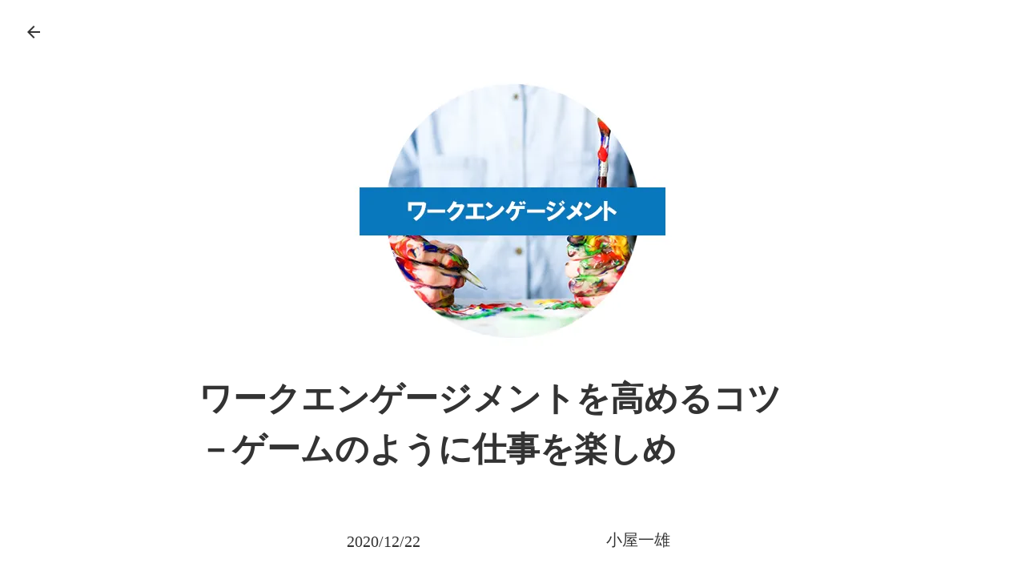

--- FILE ---
content_type: text/html;charset=utf-8
request_url: https://www.eudaimonia-mgt.com/posts/work-engagement-knowhow
body_size: 46050
content:
<!DOCTYPE html>
<html lang>
<head><meta charset="utf-8">
<meta name="viewport" content="width=device-width, initial-scale=1">
<title>ユーダイモニアマネジメント株式会社</title>
<link rel="preconnect" href="https://fonts.gstatic.com" crossorigin>
<meta name="generator" content="Studio.Design">
<meta name="robots" content="all">
<meta property="og:site_name" content="ユーダイモニアマネジメント株式会社">
<meta property="og:title" content="ユーダイモニアマネジメント株式会社">
<meta property="og:image" content="https://storage.googleapis.com/production-os-assets/assets/0a28382e-e278-4c32-acb6-2e3cdb207193">
<meta property="og:description" content="ユーダイモニアマネジメントは既存の枠を超えて仕事、社会、そして自分自身を見つめ個人と組織を共に成長させるために学び続ける人を支援いたします。">
<meta property="og:type" content="website">
<meta name="description" content="ユーダイモニアマネジメントは既存の枠を超えて仕事、社会、そして自分自身を見つめ個人と組織を共に成長させるために学び続ける人を支援いたします。">
<meta property="twitter:card" content="summary_large_image">
<meta property="twitter:image" content="https://storage.googleapis.com/production-os-assets/assets/0a28382e-e278-4c32-acb6-2e3cdb207193">
<meta name="apple-mobile-web-app-title" content="ユーダイモニアマネジメント株式会社">
<meta name="format-detection" content="telephone=no,email=no,address=no">
<meta name="chrome" content="nointentdetection">
<meta property="og:url" content="/posts/work-engagement-knowhow">
<link rel="icon" type="image/png" href="https://storage.googleapis.com/production-os-assets/assets/6e7a09fa-9b6e-45b9-9290-7ac00ba0971d" data-hid="2c9d455">
<link rel="apple-touch-icon" type="image/png" href="https://storage.googleapis.com/production-os-assets/assets/6e7a09fa-9b6e-45b9-9290-7ac00ba0971d" data-hid="74ef90c"><link rel="modulepreload" as="script" crossorigin href="/_nuxt/entry.6bc2a31e.js"><link rel="preload" as="style" href="/_nuxt/entry.4bab7537.css"><link rel="prefetch" as="image" type="image/svg+xml" href="/_nuxt/close_circle.c7480f3c.svg"><link rel="prefetch" as="image" type="image/svg+xml" href="/_nuxt/round_check.0ebac23f.svg"><link rel="prefetch" as="script" crossorigin href="/_nuxt/LottieRenderer.7dff33f0.js"><link rel="prefetch" as="script" crossorigin href="/_nuxt/error-404.3f1be183.js"><link rel="prefetch" as="script" crossorigin href="/_nuxt/error-500.4ea9075f.js"><link rel="stylesheet" href="/_nuxt/entry.4bab7537.css"><style>.page-enter-active{transition:.6s cubic-bezier(.4,.4,0,1)}.page-leave-active{transition:.3s cubic-bezier(.4,.4,0,1)}.page-enter-from,.page-leave-to{opacity:0}</style><style>:root{--rebranding-loading-bg:#e5e5e5;--rebranding-loading-bar:#222}</style><style>.app[data-v-d12de11f]{align-items:center;flex-direction:column;height:100%;justify-content:center;width:100%}.title[data-v-d12de11f]{font-size:34px;font-weight:300;letter-spacing:2.45px;line-height:30px;margin:30px}</style><style>.DynamicAnnouncer[data-v-cc1e3fda]{height:1px;margin:-1px;overflow:hidden;padding:0;position:absolute;width:1px;clip:rect(0,0,0,0);border-width:0;white-space:nowrap}</style><style>.TitleAnnouncer[data-v-1a8a037a]{height:1px;margin:-1px;overflow:hidden;padding:0;position:absolute;width:1px;clip:rect(0,0,0,0);border-width:0;white-space:nowrap}</style><style>.publish-studio-style[data-v-74fe0335]{transition:.4s cubic-bezier(.4,.4,0,1)}</style><style>.product-font-style[data-v-ed93fc7d]{transition:.4s cubic-bezier(.4,.4,0,1)}</style><style>/*! * Font Awesome Free 6.4.2 by @fontawesome - https://fontawesome.com * License - https://fontawesome.com/license/free (Icons: CC BY 4.0, Fonts: SIL OFL 1.1, Code: MIT License) * Copyright 2023 Fonticons, Inc. */.fa-brands,.fa-solid{-moz-osx-font-smoothing:grayscale;-webkit-font-smoothing:antialiased;--fa-display:inline-flex;align-items:center;display:var(--fa-display,inline-block);font-style:normal;font-variant:normal;justify-content:center;line-height:1;text-rendering:auto}.fa-solid{font-family:Font Awesome\ 6 Free;font-weight:900}.fa-brands{font-family:Font Awesome\ 6 Brands;font-weight:400}:host,:root{--fa-style-family-classic:"Font Awesome 6 Free";--fa-font-solid:normal 900 1em/1 "Font Awesome 6 Free";--fa-style-family-brands:"Font Awesome 6 Brands";--fa-font-brands:normal 400 1em/1 "Font Awesome 6 Brands"}@font-face{font-display:block;font-family:Font Awesome\ 6 Free;font-style:normal;font-weight:900;src:url(https://storage.googleapis.com/production-os-assets/assets/fontawesome/1629704621943/6.4.2/webfonts/fa-solid-900.woff2) format("woff2"),url(https://storage.googleapis.com/production-os-assets/assets/fontawesome/1629704621943/6.4.2/webfonts/fa-solid-900.ttf) format("truetype")}@font-face{font-display:block;font-family:Font Awesome\ 6 Brands;font-style:normal;font-weight:400;src:url(https://storage.googleapis.com/production-os-assets/assets/fontawesome/1629704621943/6.4.2/webfonts/fa-brands-400.woff2) format("woff2"),url(https://storage.googleapis.com/production-os-assets/assets/fontawesome/1629704621943/6.4.2/webfonts/fa-brands-400.ttf) format("truetype")}</style><style>.spinner[data-v-36413753]{animation:loading-spin-36413753 1s linear infinite;height:16px;pointer-events:none;width:16px}.spinner[data-v-36413753]:before{border-bottom:2px solid transparent;border-right:2px solid transparent;border-color:transparent currentcolor currentcolor transparent;border-style:solid;border-width:2px;opacity:.2}.spinner[data-v-36413753]:after,.spinner[data-v-36413753]:before{border-radius:50%;box-sizing:border-box;content:"";height:100%;position:absolute;width:100%}.spinner[data-v-36413753]:after{border-left:2px solid transparent;border-top:2px solid transparent;border-color:currentcolor transparent transparent currentcolor;border-style:solid;border-width:2px;opacity:1}@keyframes loading-spin-36413753{0%{transform:rotate(0deg)}to{transform:rotate(1turn)}}</style><style>@font-face{font-family:grandam;font-style:normal;font-weight:400;src:url(https://storage.googleapis.com/studio-front/fonts/grandam.ttf) format("truetype")}@font-face{font-family:Material Icons;font-style:normal;font-weight:400;src:url(https://storage.googleapis.com/production-os-assets/assets/material-icons/1629704621943/MaterialIcons-Regular.eot);src:local("Material Icons"),local("MaterialIcons-Regular"),url(https://storage.googleapis.com/production-os-assets/assets/material-icons/1629704621943/MaterialIcons-Regular.woff2) format("woff2"),url(https://storage.googleapis.com/production-os-assets/assets/material-icons/1629704621943/MaterialIcons-Regular.woff) format("woff"),url(https://storage.googleapis.com/production-os-assets/assets/material-icons/1629704621943/MaterialIcons-Regular.ttf) format("truetype")}.StudioCanvas{display:flex;height:auto;min-height:100dvh}.StudioCanvas>.sd{min-height:100dvh;overflow:clip}a,abbr,address,article,aside,audio,b,blockquote,body,button,canvas,caption,cite,code,dd,del,details,dfn,div,dl,dt,em,fieldset,figcaption,figure,footer,form,h1,h2,h3,h4,h5,h6,header,hgroup,html,i,iframe,img,input,ins,kbd,label,legend,li,main,mark,menu,nav,object,ol,p,pre,q,samp,section,select,small,span,strong,sub,summary,sup,table,tbody,td,textarea,tfoot,th,thead,time,tr,ul,var,video{border:0;font-family:sans-serif;line-height:1;list-style:none;margin:0;padding:0;text-decoration:none;-webkit-font-smoothing:antialiased;-webkit-backface-visibility:hidden;box-sizing:border-box;color:#333;transition:.3s cubic-bezier(.4,.4,0,1);word-spacing:1px}a:focus:not(:focus-visible),button:focus:not(:focus-visible),summary:focus:not(:focus-visible){outline:none}nav ul{list-style:none}blockquote,q{quotes:none}blockquote:after,blockquote:before,q:after,q:before{content:none}a,button{background:transparent;font-size:100%;margin:0;padding:0;vertical-align:baseline}ins{text-decoration:none}ins,mark{background-color:#ff9;color:#000}mark{font-style:italic;font-weight:700}del{text-decoration:line-through}abbr[title],dfn[title]{border-bottom:1px dotted;cursor:help}table{border-collapse:collapse;border-spacing:0}hr{border:0;border-top:1px solid #ccc;display:block;height:1px;margin:1em 0;padding:0}input,select{vertical-align:middle}textarea{resize:none}.clearfix:after{clear:both;content:"";display:block}[slot=after] button{overflow-anchor:none}</style><style>.sd{flex-wrap:nowrap;max-width:100%;pointer-events:all;z-index:0;-webkit-overflow-scrolling:touch;align-content:center;align-items:center;display:flex;flex:none;flex-direction:column;position:relative}.sd::-webkit-scrollbar{display:none}.sd,.sd.richText *{transition-property:all,--g-angle,--g-color-0,--g-position-0,--g-color-1,--g-position-1,--g-color-2,--g-position-2,--g-color-3,--g-position-3,--g-color-4,--g-position-4,--g-color-5,--g-position-5,--g-color-6,--g-position-6,--g-color-7,--g-position-7,--g-color-8,--g-position-8,--g-color-9,--g-position-9,--g-color-10,--g-position-10,--g-color-11,--g-position-11}input.sd,textarea.sd{align-content:normal}.sd[tabindex]:focus{outline:none}.sd[tabindex]:focus-visible{outline:1px solid;outline-color:Highlight;outline-color:-webkit-focus-ring-color}input[type=email],input[type=tel],input[type=text],select,textarea{-webkit-appearance:none}select{cursor:pointer}.frame{display:block;overflow:hidden}.frame>iframe{height:100%;width:100%}.frame .formrun-embed>iframe:not(:first-child){display:none!important}.image{position:relative}.image:before{background-position:50%;background-size:cover;border-radius:inherit;content:"";height:100%;left:0;pointer-events:none;position:absolute;top:0;transition:inherit;width:100%;z-index:-2}.sd.file{cursor:pointer;flex-direction:row;outline:2px solid transparent;outline-offset:-1px;overflow-wrap:anywhere;word-break:break-word}.sd.file:focus-within{outline-color:Highlight;outline-color:-webkit-focus-ring-color}.file>input[type=file]{opacity:0;pointer-events:none;position:absolute}.sd.text,.sd:where(.icon){align-content:center;align-items:center;display:flex;flex-direction:row;justify-content:center;overflow:visible;overflow-wrap:anywhere;word-break:break-word}.sd:where(.icon.fa){display:inline-flex}.material-icons{align-items:center;display:inline-flex;font-family:Material Icons;font-size:24px;font-style:normal;font-weight:400;justify-content:center;letter-spacing:normal;line-height:1;text-transform:none;white-space:nowrap;word-wrap:normal;direction:ltr;text-rendering:optimizeLegibility;-webkit-font-smoothing:antialiased}.sd:where(.icon.material-symbols){align-items:center;display:flex;font-style:normal;font-variation-settings:"FILL" var(--symbol-fill,0),"wght" var(--symbol-weight,400);justify-content:center;min-height:1em;min-width:1em}.sd.material-symbols-outlined{font-family:Material Symbols Outlined}.sd.material-symbols-rounded{font-family:Material Symbols Rounded}.sd.material-symbols-sharp{font-family:Material Symbols Sharp}.sd.material-symbols-weight-100{--symbol-weight:100}.sd.material-symbols-weight-200{--symbol-weight:200}.sd.material-symbols-weight-300{--symbol-weight:300}.sd.material-symbols-weight-400{--symbol-weight:400}.sd.material-symbols-weight-500{--symbol-weight:500}.sd.material-symbols-weight-600{--symbol-weight:600}.sd.material-symbols-weight-700{--symbol-weight:700}.sd.material-symbols-fill{--symbol-fill:1}a,a.icon,a.text{-webkit-tap-highlight-color:rgba(0,0,0,.15)}.fixed{z-index:2}.sticky{z-index:1}.button{transition:.4s cubic-bezier(.4,.4,0,1)}.button,.link{cursor:pointer}.submitLoading{opacity:.5!important;pointer-events:none!important}.richText{display:block;word-break:break-word}.richText [data-thread],.richText a,.richText blockquote,.richText em,.richText h1,.richText h2,.richText h3,.richText h4,.richText li,.richText ol,.richText p,.richText p>code,.richText pre,.richText pre>code,.richText s,.richText strong,.richText table tbody,.richText table tbody tr,.richText table tbody tr>td,.richText table tbody tr>th,.richText u,.richText ul{backface-visibility:visible;color:inherit;font-family:inherit;font-size:inherit;font-style:inherit;font-weight:inherit;letter-spacing:inherit;line-height:inherit;text-align:inherit}.richText p{display:block;margin:10px 0}.richText>p{min-height:1em}.richText img,.richText video{height:auto;max-width:100%;vertical-align:bottom}.richText h1{display:block;font-size:3em;font-weight:700;margin:20px 0}.richText h2{font-size:2em}.richText h2,.richText h3{display:block;font-weight:700;margin:10px 0}.richText h3{font-size:1em}.richText h4,.richText h5{font-weight:600}.richText h4,.richText h5,.richText h6{display:block;font-size:1em;margin:10px 0}.richText h6{font-weight:500}.richText [data-type=table]{overflow-x:auto}.richText [data-type=table] p{white-space:pre-line;word-break:break-all}.richText table{border:1px solid #f2f2f2;border-collapse:collapse;border-spacing:unset;color:#1a1a1a;font-size:14px;line-height:1.4;margin:10px 0;table-layout:auto}.richText table tr th{background:hsla(0,0%,96%,.5)}.richText table tr td,.richText table tr th{border:1px solid #f2f2f2;max-width:240px;min-width:100px;padding:12px}.richText table tr td p,.richText table tr th p{margin:0}.richText blockquote{border-left:3px solid rgba(0,0,0,.15);font-style:italic;margin:10px 0;padding:10px 15px}.richText [data-type=embed_code]{margin:20px 0;position:relative}.richText [data-type=embed_code]>.height-adjuster>.wrapper{position:relative}.richText [data-type=embed_code]>.height-adjuster>.wrapper[style*=padding-top] iframe{height:100%;left:0;position:absolute;top:0;width:100%}.richText [data-type=embed_code][data-embed-sandbox=true]{display:block;overflow:hidden}.richText [data-type=embed_code][data-embed-code-type=instagram]>.height-adjuster>.wrapper[style*=padding-top]{padding-top:100%}.richText [data-type=embed_code][data-embed-code-type=instagram]>.height-adjuster>.wrapper[style*=padding-top] blockquote{height:100%;left:0;overflow:hidden;position:absolute;top:0;width:100%}.richText [data-type=embed_code][data-embed-code-type=codepen]>.height-adjuster>.wrapper{padding-top:50%}.richText [data-type=embed_code][data-embed-code-type=codepen]>.height-adjuster>.wrapper iframe{height:100%;left:0;position:absolute;top:0;width:100%}.richText [data-type=embed_code][data-embed-code-type=slideshare]>.height-adjuster>.wrapper{padding-top:56.25%}.richText [data-type=embed_code][data-embed-code-type=slideshare]>.height-adjuster>.wrapper iframe{height:100%;left:0;position:absolute;top:0;width:100%}.richText [data-type=embed_code][data-embed-code-type=speakerdeck]>.height-adjuster>.wrapper{padding-top:56.25%}.richText [data-type=embed_code][data-embed-code-type=speakerdeck]>.height-adjuster>.wrapper iframe{height:100%;left:0;position:absolute;top:0;width:100%}.richText [data-type=embed_code][data-embed-code-type=snapwidget]>.height-adjuster>.wrapper{padding-top:30%}.richText [data-type=embed_code][data-embed-code-type=snapwidget]>.height-adjuster>.wrapper iframe{height:100%;left:0;position:absolute;top:0;width:100%}.richText [data-type=embed_code][data-embed-code-type=firework]>.height-adjuster>.wrapper fw-embed-feed{-webkit-user-select:none;-moz-user-select:none;user-select:none}.richText [data-type=embed_code_empty]{display:none}.richText ul{margin:0 0 0 20px}.richText ul li{list-style:disc;margin:10px 0}.richText ul li p{margin:0}.richText ol{margin:0 0 0 20px}.richText ol li{list-style:decimal;margin:10px 0}.richText ol li p{margin:0}.richText hr{border-top:1px solid #ccc;margin:10px 0}.richText p>code{background:#eee;border:1px solid rgba(0,0,0,.1);border-radius:6px;display:inline;margin:2px;padding:0 5px}.richText pre{background:#eee;border-radius:6px;font-family:Menlo,Monaco,Courier New,monospace;margin:20px 0;padding:25px 35px;white-space:pre-wrap}.richText pre code{border:none;padding:0}.richText strong{color:inherit;display:inline;font-family:inherit;font-weight:900}.richText em{font-style:italic}.richText a,.richText u{text-decoration:underline}.richText a{color:#007cff;display:inline}.richText s{text-decoration:line-through}.richText [data-type=table_of_contents]{background-color:#f5f5f5;border-radius:2px;color:#616161;font-size:16px;list-style:none;margin:0;padding:24px 24px 8px;text-decoration:underline}.richText [data-type=table_of_contents] .toc_list{margin:0}.richText [data-type=table_of_contents] .toc_item{color:currentColor;font-size:inherit!important;font-weight:inherit;list-style:none}.richText [data-type=table_of_contents] .toc_item>a{border:none;color:currentColor;font-size:inherit!important;font-weight:inherit;text-decoration:none}.richText [data-type=table_of_contents] .toc_item>a:hover{opacity:.7}.richText [data-type=table_of_contents] .toc_item--1{margin:0 0 16px}.richText [data-type=table_of_contents] .toc_item--2{margin:0 0 16px;padding-left:2rem}.richText [data-type=table_of_contents] .toc_item--3{margin:0 0 16px;padding-left:4rem}.sd.section{align-content:center!important;align-items:center!important;flex-direction:column!important;flex-wrap:nowrap!important;height:auto!important;max-width:100%!important;padding:0!important;width:100%!important}.sd.section-inner{position:static!important}@property --g-angle{syntax:"<angle>";inherits:false;initial-value:180deg}@property --g-color-0{syntax:"<color>";inherits:false;initial-value:transparent}@property --g-position-0{syntax:"<percentage>";inherits:false;initial-value:.01%}@property --g-color-1{syntax:"<color>";inherits:false;initial-value:transparent}@property --g-position-1{syntax:"<percentage>";inherits:false;initial-value:100%}@property --g-color-2{syntax:"<color>";inherits:false;initial-value:transparent}@property --g-position-2{syntax:"<percentage>";inherits:false;initial-value:100%}@property --g-color-3{syntax:"<color>";inherits:false;initial-value:transparent}@property --g-position-3{syntax:"<percentage>";inherits:false;initial-value:100%}@property --g-color-4{syntax:"<color>";inherits:false;initial-value:transparent}@property --g-position-4{syntax:"<percentage>";inherits:false;initial-value:100%}@property --g-color-5{syntax:"<color>";inherits:false;initial-value:transparent}@property --g-position-5{syntax:"<percentage>";inherits:false;initial-value:100%}@property --g-color-6{syntax:"<color>";inherits:false;initial-value:transparent}@property --g-position-6{syntax:"<percentage>";inherits:false;initial-value:100%}@property --g-color-7{syntax:"<color>";inherits:false;initial-value:transparent}@property --g-position-7{syntax:"<percentage>";inherits:false;initial-value:100%}@property --g-color-8{syntax:"<color>";inherits:false;initial-value:transparent}@property --g-position-8{syntax:"<percentage>";inherits:false;initial-value:100%}@property --g-color-9{syntax:"<color>";inherits:false;initial-value:transparent}@property --g-position-9{syntax:"<percentage>";inherits:false;initial-value:100%}@property --g-color-10{syntax:"<color>";inherits:false;initial-value:transparent}@property --g-position-10{syntax:"<percentage>";inherits:false;initial-value:100%}@property --g-color-11{syntax:"<color>";inherits:false;initial-value:transparent}@property --g-position-11{syntax:"<percentage>";inherits:false;initial-value:100%}</style><style>.snackbar[data-v-e23c1c77]{align-items:center;background:#fff;border:1px solid #ededed;border-radius:6px;box-shadow:0 16px 48px -8px rgba(0,0,0,.08),0 10px 25px -5px rgba(0,0,0,.11);display:flex;flex-direction:row;gap:8px;justify-content:space-between;left:50%;max-width:90vw;padding:16px 20px;position:fixed;top:32px;transform:translateX(-50%);-webkit-user-select:none;-moz-user-select:none;user-select:none;width:480px;z-index:9999}.snackbar.v-enter-active[data-v-e23c1c77],.snackbar.v-leave-active[data-v-e23c1c77]{transition:.4s cubic-bezier(.4,.4,0,1)}.snackbar.v-enter-from[data-v-e23c1c77],.snackbar.v-leave-to[data-v-e23c1c77]{opacity:0;transform:translate(-50%,-10px)}.snackbar .convey[data-v-e23c1c77]{align-items:center;display:flex;flex-direction:row;gap:8px;padding:0}.snackbar .convey .icon[data-v-e23c1c77]{background-position:50%;background-repeat:no-repeat;flex-shrink:0;height:24px;width:24px}.snackbar .convey .message[data-v-e23c1c77]{font-size:14px;font-style:normal;font-weight:400;line-height:20px;white-space:pre-line}.snackbar .convey.error .icon[data-v-e23c1c77]{background-image:url(/_nuxt/close_circle.c7480f3c.svg)}.snackbar .convey.error .message[data-v-e23c1c77]{color:#f84f65}.snackbar .convey.success .icon[data-v-e23c1c77]{background-image:url(/_nuxt/round_check.0ebac23f.svg)}.snackbar .convey.success .message[data-v-e23c1c77]{color:#111}.snackbar .button[data-v-e23c1c77]{align-items:center;border-radius:40px;color:#4b9cfb;display:flex;flex-shrink:0;font-family:Inter;font-size:12px;font-style:normal;font-weight:700;justify-content:center;line-height:16px;padding:4px 8px}.snackbar .button[data-v-e23c1c77]:hover{background:#f5f5f5}</style><style>a[data-v-757b86f2]{align-items:center;border-radius:4px;bottom:20px;height:20px;justify-content:center;left:20px;perspective:300px;position:fixed;transition:0s linear;width:84px;z-index:2000}@media (hover:hover){a[data-v-757b86f2]{transition:.4s cubic-bezier(.4,.4,0,1);will-change:width,height}a[data-v-757b86f2]:hover{height:32px;width:200px}}[data-v-757b86f2] .custom-fill path{fill:var(--03ccd9fe)}.fade-enter-active[data-v-757b86f2],.fade-leave-active[data-v-757b86f2]{position:absolute;transform:translateZ(0);transition:opacity .3s cubic-bezier(.4,.4,0,1);will-change:opacity,transform}.fade-enter-from[data-v-757b86f2],.fade-leave-to[data-v-757b86f2]{opacity:0}</style><style>.design-canvas__modal{height:100%;pointer-events:none;position:fixed;transition:none;width:100%;z-index:2}.design-canvas__modal:focus{outline:none}.design-canvas__modal.v-enter-active .studio-canvas,.design-canvas__modal.v-leave-active,.design-canvas__modal.v-leave-active .studio-canvas{transition:.4s cubic-bezier(.4,.4,0,1)}.design-canvas__modal.v-enter-active .studio-canvas *,.design-canvas__modal.v-leave-active .studio-canvas *{transition:none!important}.design-canvas__modal.isNone{transition:none}.design-canvas__modal .design-canvas__modal__base{height:100%;left:0;pointer-events:auto;position:fixed;top:0;transition:.4s cubic-bezier(.4,.4,0,1);width:100%;z-index:-1}.design-canvas__modal .studio-canvas{height:100%;pointer-events:none}.design-canvas__modal .studio-canvas>*{background:none!important;pointer-events:none}</style></head>
<body ><div id="__nuxt"><div><span></span><!----><!----></div></div><script type="application/json" id="__NUXT_DATA__" data-ssr="true">[["Reactive",1],{"data":2,"state":61,"_errors":62,"serverRendered":64,"path":65,"pinia":66},{"dynamicDataposts/work-engagement-knowhow":3},{"cover":4,"author":5,"body":25,"title":26,"slug":27,"tags":28,"_meta":45,"_filter":57,"id":60},"https://storage.googleapis.com/studio-cms-assets/projects/M3aAAXVGae/s-890x367_v-fs_webp_da1b317f-2ab2-4e17-b20b-f1a57d7f0cd3.png",{"avatar":6,"title":7,"slug":8,"bio":9,"_meta":10,"_filter":23,"id":24},"https://storage.googleapis.com/studio-cms-assets/projects/M3aAAXVGae/s-768x512_v-fs_webp_38033895-cdcd-4ae0-92a1-13d828bb8f44.jpg","小屋一雄","koya","ユーダイモニアマネジメント代表",{"project":11,"publishedAt":13,"createdAt":14,"order":15,"publishType":16,"schema":17,"uid":21,"updatedAt":22},{"id":12},"T6lJBCFuHHDvoPOp48KJ",["Date","2020-07-01T09:42:45.000Z"],["Date","2020-07-01T09:36:42.000Z"],1,"change",{"id":18,"key":19,"postType":20},"MXAi3h9kiMZjYRTP3mTy","writers","user","Jbx2Ubkq",["Date","2020-12-22T16:47:28.000Z"],[],"5rmEmy3H0iJUvMNsyIMS","\u003Ch4 data-uid=\"oFWUVjMQ\" data-time=\"1597684346496\">目次 \u003C/h4>\u003Col data-uid=\"ynjjhqEo\" data-time=\"1597684355909\">\u003Cli data-uid=\"XG48y0FS\" data-time=\"1597684355216\">\u003Cp data-uid=\"btu110VR\" data-time=\"1597684355217\"> エンゲージメントを高めるゲームの4条件\u003C/p>\u003C/li>\u003Cli data-uid=\"nd2eork3\" data-time=\"1597684355909\">\u003Cp data-uid=\"37wZlfF5\" data-time=\"1597684355909\"> ワークエンゲージメントを高める4つの質問\u003C/p>\u003C/li>\u003C/ol>\u003Ch2 data-uid=\"wg6miQkz\" data-time=\"1597684362029\">エンゲージメントを高めるゲームの4条件\u003C/h2>\u003Cp data-uid=\"oqUNHP9r\" data-time=\"1597684313399\">ゲームデザイナーのジェイン・マクゴニカル博士はゲームの条件として次の４つを挙げている。\u003C/p>\u003Col data-uid=\"C0fS52uf\" data-time=\"1597684380871\">\u003Cli data-uid=\"CG5yk8lX\" data-time=\"1597684380872\">\u003Cp data-uid=\"LSeppusZ\" data-time=\"1597684380872\">\u003Cstrong>ゴールが明確\u003C/strong>\u003C/p>\u003C/li>\u003Cli data-uid=\"8YfeH5fK\" data-time=\"1597684380872\">\u003Cp data-uid=\"6_skW9hv\" data-time=\"1597684380872\">\u003Cstrong>ルールがある\u003C/strong>\u003C/p>\u003C/li>\u003Cli data-uid=\"JvIrUjPV\" data-time=\"1597684380872\">\u003Cp data-uid=\"r1U7qnlb\" data-time=\"1597684380872\">\u003Cstrong>フィードバックがある\u003C/strong>\u003C/p>\u003C/li>\u003Cli data-uid=\"q0LUrlTZ\" data-time=\"1597684380872\">\u003Cp data-uid=\"QL1Sj7ba\" data-time=\"1597684380872\">\u003Cstrong>自発的な参加である\u003C/strong>\u003C/p>\u003C/li>\u003C/ol>\u003Cp data-uid=\"Zaj6hQBQ\" data-time=\"1597684313399\">これらの条件をしっかりと満たしているゲームは、ゲーマーを夢中にさせるのである。これは、まさにエンゲージメントの条件と重なっている。つまり、仕事にエンゲージするということは、良質のゲームを楽しむことに似ているのである。\u003C/p>\u003Cp data-uid=\"_EvEu0AG\" data-time=\"1597684313399\">たしかに、私がこれまで出会ってきた、エンゲージメントの高い人たちが仕事をする姿は、まるで「達成ゲーム」や自分の「成長ゲーム」を楽しんでいるように見えた。また、優秀なマネジャーは、部下にゲームを楽しませるように仕事を割り振っていた。\u003C/p>\u003Ch2 data-uid=\"N0hrMcWX\" data-time=\"1597684389767\">ワークエンゲージメントを高める4つの質問\u003C/h2>\u003Cp data-uid=\"4LoOq1cX\" data-time=\"1597684313400\">エンゲージメントを高めるために、できることはたくさんある。\u003C/p>\u003Cp data-uid=\"O6fvsKBp\" data-time=\"1597684313400\">たとえば、次のようなことを自問すれば、今の職場でエンゲージするために何が不足しているのか、少しずつ見えてくるであろう。\u003C/p>\u003Cul data-uid=\"qh6_d3zP\" data-time=\"1597684407294\">\u003Cli data-uid=\"W0ccHOSB\" data-time=\"1597684407294\">\u003Cp data-uid=\"3IDqWKNP\" data-time=\"1597684407294\">\u003Cstrong>そもそも、自分には何が期待されているのか？\u003C/strong>\u003C/p>\u003C/li>\u003Cli data-uid=\"eOx3hrlo\" data-time=\"1597684407294\">\u003Cp data-uid=\"5q9Ak_U0\" data-time=\"1597684407294\">\u003Cstrong>自分の貢献は評価してもらえているのか？\u003C/strong>\u003C/p>\u003C/li>\u003Cli data-uid=\"PTdYiwkL\" data-time=\"1597684407294\">\u003Cp data-uid=\"Xjl_Vrr5\" data-time=\"1597684407294\">\u003Cstrong>チームによって、一人ではできないような成果を上げる楽しみを味わえているか？\u003C/strong>\u003C/p>\u003C/li>\u003Cli data-uid=\"WamNXKgH\" data-time=\"1597684407294\">\u003Cp data-uid=\"9TQxLt9b\" data-time=\"1597684407295\">\u003Cstrong>自分の価値を高められているか？\u003C/strong>\u003C/p>\u003C/li>\u003C/ul>\u003Cp data-uid=\"lIg_IYUX\" data-time=\"1597684313400\">仮に今の上司とうまくコミュニケーションが取れていない場合でも、会社が社員エンゲージメント調査を実施しているのなら、それはチャンスだ。自分がどうしたらもっとエンゲージメントを高めることができるのか、上司と改めて対話をしてみたらどうだろうか？「どうせわかってくれない」などとあきらめないで、文句ではなく、エンゲージする方法を一緒に考えればいいのである。\u003C/p>\u003Cp data-uid=\"kaJepAbA\" data-time=\"1597684313400\">なかなか嫌いな人を好きにはなれないものだ。しかし、エンゲージメントを高める方法を共に考える戦略パートナーだと考えればいい。\u003C/p>\u003Cp data-uid=\"JyOQAxIy\" data-time=\"1597684313400\">それでも聞く耳を持たない上司の場合は、人事やトップマネジメントと相談する必要があるだろう。エンゲージメントを高めることに興味のない上司、つまり部下に気持ちよくゲームをさせようとしない上司はマネジャー失格だということは、エンゲージメント・プログラムを実施している組織ならよくわかっているはずだからだ。\u003C/p>\u003Cp data-uid=\"yYSVjmqV\" data-time=\"1597684313400\">（文責：一般社団法人日本エンゲージメント協会代表理事／ユーダイモニアマネジメント株式会社代表取締役　小屋 一雄）\u003C/p>","ワークエンゲージメントを高めるコツ　－ゲームのように仕事を楽しめ","work-engagement-knowhow",[29],{"slug":30,"title":31,"_meta":32,"_filter":43,"id":44},"engagement","ワーク・エンゲージメント",{"project":33,"publishedAt":34,"createdAt":35,"order":36,"publishType":16,"schema":37,"uid":41,"updatedAt":42},{"id":12},["Date","2020-07-01T09:39:00.000Z"],["Date","2020-07-01T09:36:42.000Z"],0,{"id":38,"key":39,"postType":40},"oOc7MPANBaacYPGnhyXT","tags","blank","I2Io6JPu",["Date","2020-09-18T09:53:40.000Z"],[],"JRzueZoIUMb0futU3q2l",{"project":46,"publishedAt":47,"createdAt":48,"order":49,"publishType":50,"schema":51,"uid":55,"updatedAt":56},{"id":12},["Date","2020-12-22T16:50:00.000Z"],["Date","2020-08-17T17:11:40.000Z"],-1,"public",{"id":52,"key":53,"postType":54},"XRd25noaqiPGgP8CJqM7","posts","post","BBXBxpiz",["Date","2020-09-30T06:38:24.000Z"],[58,59],"author:Jbx2Ubkq","tags:I2Io6JPu","nlOxJEOXYJ0E8Q2qxy9P",{},{"dynamicDataposts/work-engagement-knowhow":63},null,true,"/posts/work-engagement-knowhow",{"cmsContentStore":67,"indexStore":70,"projectStore":73,"productStore":86,"pageHeadStore":404},{"listContentsMap":68,"contentMap":69},["Map"],["Map"],{"routeType":71,"host":72},"publish","www.eudaimonia-mgt.com",{"project":74},{"id":75,"name":76,"type":77,"customDomain":78,"iconImage":78,"coverImage":78,"displayBadge":79,"integrations":80,"snapshot_path":84,"snapshot_id":85,"recaptchaSiteKey":-1},"M3aAAXVGae","ユーダイモニア","web","",false,[81],{"integration_name":82,"code":83},"typesquare","unused","https://storage.googleapis.com/studio-publish/projects/M3aAAXVGae/XqzmQkX1OD/","XqzmQkX1OD",{"product":87,"isLoaded":64,"selectedModalIds":401,"redirectPage":63,"isInitializedRSS":79,"pageViewMap":402,"symbolViewMap":403},{"breakPoints":88,"colors":101,"fonts":102,"head":159,"info":165,"pages":172,"resources":371,"symbols":374,"style":379,"styleVars":381,"enablePassword":79,"classes":399,"publishedUid":-1},[89,92,95,98],{"maxWidth":90,"name":91},480,"mobile",{"maxWidth":93,"name":94},768,"tablet",{"maxWidth":96,"name":97},1140,"small",{"maxWidth":99,"name":100},320,"mini",[],[103,116,133,142,146,150,154],{"family":104,"subsets":105,"variants":108,"vendor":115},"Noto Sans JP",[106,107],"latin","japanese",[109,110,111,112,113,114],"100","300","regular","500","700","900","google",{"family":117,"subsets":118,"variants":120,"vendor":115},"Raleway",[106,119],"latin-ext",[109,121,122,123,110,124,111,125,112,126,127,128,113,129,130,131,114,132],"100italic","200","200italic","300italic","italic","500italic","600","600italic","700italic","800","800italic","900italic",{"family":134,"subsets":135,"variants":141,"vendor":115},"Roboto",[136,137,138,139,106,140,119],"greek-ext","cyrillic","greek","vietnamese","cyrillic-ext",[109,121,110,124,111,125,112,126,113,129,114,132],{"family":143,"subsets":144,"variants":145,"vendor":115},"Domine",[106,119],[111,113],{"family":147,"subsets":148,"variants":149,"vendor":115},"Open Sans",[136,137,138,139,106,140,119],[110,124,111,125,127,128,113,129,130,131],{"family":151,"subsets":152,"variants":153,"vendor":115},"Lato",[106,119],[109,121,110,124,111,125,113,129,114,132],{"family":155,"variants":156,"vendor":158},"grandam",[157],"400","custom",{"favicon":160,"meta":161,"title":164},"https://storage.googleapis.com/production-os-assets/assets/6e7a09fa-9b6e-45b9-9290-7ac00ba0971d",{"description":162,"og:image":163},"ユーダイモニアマネジメントは既存の枠を超えて仕事、社会、そして自分自身を見つめ個人と組織を共に成長させるために学び続ける人を支援いたします。","https://storage.googleapis.com/production-os-assets/assets/0a28382e-e278-4c32-acb6-2e3cdb207193","ユーダイモニアマネジメント株式会社",{"baseWidth":166,"created_at":167,"screen":168,"type":77,"updated_at":170,"version":171},1280,1518591100346,{"height":169,"isAutoHeight":79,"width":166,"workingState":79},600,1518792996878,"4.1.3",[173,184,192,202,212,222,232,238,247,254,264,274,284,294,304,313,323,333,338,342,346,350,356,361],{"head":174,"id":178,"position":179,"uuid":180,"symbolIds":181},{"favicon":175,"meta":176,"title":164},"https://storage.googleapis.com/production-os-assets/assets/f19557c9-84f8-42a5-abf1-c359a9de9a65",{"description":162,"og:image":177},"https://storage.googleapis.com/production-os-assets/assets/615874bc-6a90-48ca-8f56-ff4b2964570f","/",{"x":36,"y":36},"1512d9ca-4759-462e-9c1d-82af802b5ae6",[182,183],"4e181646-dd8e-411a-86f7-7920ccdefe6e","25311f19-9106-4a1f-8445-d9c0e8bb3338",{"head":185,"id":188,"type":189,"uuid":190,"symbolIds":191},{"meta":186,"title":78},{"robots":187},"noindex","category/coaching_old","page","1b1c3745-1a9a-4c6e-9f3d-29af4c3d9623",[182,183],{"head":193,"id":199,"type":189,"uuid":200,"symbolIds":201},{"favicon":194,"meta":195,"title":198},"https://storage.googleapis.com/production-os-assets/assets/b145808d-abaf-4a23-8a6b-9cf88afe5a24",{"description":196,"og:image":197},"ユーダイモニアマネジメントはポジティブ心理学、ストレングスファインダー、TheLeadershipCircleなどの理論を応用した研修プログラムを提供致します","https://storage.googleapis.com/production-os-assets/assets/2a304c08-fe8f-4042-af08-db791c2cdbab","企業研修｜ユーダイモニアマネジメント株式会社","category/training","41694cc9-2246-449e-8578-adc737f8ba2f",[183,182],{"head":203,"id":209,"type":189,"uuid":210,"symbolIds":211},{"favicon":204,"meta":205,"title":208},"https://storage.googleapis.com/production-os-assets/assets/517902ba-93d5-403a-95ae-2d38dd20896d",{"description":206,"og:image":207},"ストレングス・マネジャー研修では、自分とメンバーの才能を理解し、最高のパフォーマンスを発揮できるチーム作りのできるマネジャーを育成します。近年、個別コーチングとの組み合わせのニーズも高まっています。","https://storage.googleapis.com/production-os-assets/assets/ceaff2f9-161f-4236-bc67-37e18a35494f","ストレングス・マネジャー研修｜ユーダイモニアマネジメント株式会社","strength_management","8f426c01-edbf-48a0-af7f-3641cda52801",[183,182],{"head":213,"id":219,"type":189,"uuid":220,"symbolIds":221},{"favicon":214,"meta":215,"title":218},"https://storage.googleapis.com/production-os-assets/assets/37fd599f-a29a-4a62-bc0b-948aeaec0f3e",{"description":216,"og:image":217},"支店経営、フランチャイズ店経営、エージェンシー経営に求められる水準は益々高まっています。本部、エージェンシーの共存共栄に向けて、エージェンシー経営者のリーダーシップを高めるために、共に考える場を提供いたします。","https://storage.googleapis.com/production-os-assets/assets/c0bd8b5a-76b1-4eaf-b6fd-2d6a77bb2436","エージェンシー(代理店)・リーダー育成プログラム｜ユーダイモニアマネジメント株式会社","strength-manager-training-1","8e841724-bae5-4c45-9851-7669a2920321",[183,182],{"head":223,"id":229,"type":189,"uuid":230,"symbolIds":231},{"favicon":224,"meta":225,"title":228},"https://storage.googleapis.com/production-os-assets/assets/20450333-831c-4233-bdd9-23662b940210",{"description":226,"og:image":227},"社内でストレングス・ファシリテーターとなる方を養成します。","https://storage.googleapis.com/production-os-assets/assets/4d5f334b-3d84-45ec-a57b-e15fab892ae5","ストレングス・ファシリテーター養成プログラム｜ユーダイモニアマネジメント株式会社","strength-facilitator-training","969e8179-c7f5-49ac-a550-be3e2b68edf7",[183,182],{"head":233,"id":235,"type":189,"uuid":236,"symbolIds":237},{"meta":234,"title":78},{"robots":187},"engagement-manager-training","f50f1726-2fdd-4cc7-918b-a1d28ccf6f95",[183,182],{"head":239,"id":30,"type":189,"uuid":245,"symbolIds":246},{"favicon":240,"meta":241,"title":244},"https://storage.googleapis.com/production-os-assets/assets/b2fd57d4-fea8-4c0d-a42f-e659ceb39349",{"description":242,"og:image":243},"ユーダイモニアマネジメントは、データ収集にとどまらない、チームのパフォーマンスをご提案いたします。チームのパフォーマンスを高めるエンゲージメント向上プログラムにはいくつか条件があります。","https://storage.googleapis.com/production-os-assets/assets/f5d69296-44bf-4759-a3c3-e8fb135438af","エンゲージメント向上プログラム｜ユーダイモニアマネジメント株式会社","825e264e-31c2-4d53-b568-db83650f3832",[183,182],{"head":248,"id":250,"position":251,"uuid":252,"symbolIds":253},{"meta":249,"title":78},{"description":78,"og:image":78},"column",{"x":36,"y":36},"ee71a19c-d9ca-4efe-9c70-40be21daaf81",[182,183],{"head":255,"id":261,"type":189,"uuid":262,"symbolIds":263},{"favicon":256,"meta":257,"title":260},"https://storage.googleapis.com/production-os-assets/assets/5b2ea80a-2788-4da6-bb40-b65663dbeb39",{"description":258,"og:image":259},"ユーダイモニアマネジメントの書籍・執筆に関する紹介です","https://storage.googleapis.com/production-os-assets/assets/f9fd57a8-86a2-47ce-b358-f51da6ef4ccd","書籍｜ユーダイモニアマネジメント株式会社","books","e1678b11-2c4f-46ec-bad5-d63f0916fc8d",[183,182],{"head":265,"id":271,"type":189,"uuid":272,"symbolIds":273},{"favicon":266,"meta":267,"title":270},"https://storage.googleapis.com/production-os-assets/assets/7d130f7d-3a65-4553-86af-6ed969290c04",{"description":268,"og:image":269},"若者に尊敬され、共に社会貢献ができ、生きがいを持って生活していくためには何が必要なのか。“強み”の心理学をベースに、読者が主人公と同時進行で「本当の品格」について考えていくことになる、これまでにない「体験型」自己啓発本。","https://storage.googleapis.com/production-os-assets/assets/fce379be-115e-41e6-b33c-fd091479a4c0","シニアの品格｜ユーダイモニアマネジメント株式会社","books/1","0159602d-0ef1-405d-ba05-b8fc939ddfa9",[183,182],{"head":275,"id":281,"type":189,"uuid":282,"symbolIds":283},{"favicon":276,"meta":277,"title":280},"https://storage.googleapis.com/production-os-assets/assets/9370e8a3-b54c-4dbc-a910-8181c65c001e",{"description":278,"og:image":279},"朝日新聞３面の社説、週刊東洋経済の書評などで絶賛された『シニアの品格』は、ベテラン社員の育成に悩む人事担当者のバイブルです","https://storage.googleapis.com/production-os-assets/assets/5cd182b0-b1fc-4f53-8ade-4490ac9abea3","シニアの品格特設サイト｜ユーダイモニアマネジメント株式会社","books/senior","cfa2d70e-a9f7-4f1c-a0eb-784809c1cd06",[183,182],{"head":285,"id":291,"type":189,"uuid":292,"symbolIds":293},{"favicon":286,"meta":287,"title":290},"https://storage.googleapis.com/production-os-assets/assets/24ddffcd-4cc1-4f0d-a76b-5b47580300cb",{"description":288,"og:image":289},"「仕事が楽しくない」と毎日が憂鬱なビジネスパーソン、メンバーの生産性を上げたい管理職、働き方改革に戸惑う役員、社内をイキイキと活性化させたい経営者など、働き方に悩む全ての人に贈る実践的な一冊。","https://storage.googleapis.com/production-os-assets/assets/c37cb931-16a7-4d0b-b0a3-8c66dcd09cd5","楽しくない仕事は、なぜ楽しくないのか｜ユーダイモニアマネジメント株式会社","books/2","573ecf99-b893-4bc1-be1c-78f9adcac57d",[183,182],{"head":295,"id":301,"type":189,"uuid":302,"symbolIds":303},{"favicon":296,"meta":297,"title":300},"https://storage.googleapis.com/production-os-assets/assets/f74f96b9-5c16-4e6a-adc2-addc702c0c7f",{"description":298,"og:image":299},"ユーダイモニアマネジメント株式会社の会社概要です","https://storage.googleapis.com/production-os-assets/assets/c7bdd3fb-46c4-4966-8c61-9238edb3f4f5","会社概要｜ユーダイモニアマネジメント株式会社","about","c9afe8f6-7cf7-425f-aa12-32023922420d",[183,182],{"head":305,"id":310,"type":189,"uuid":311,"symbolIds":312},{"favicon":296,"lang":306,"meta":307,"title":309},"ja",{"description":308,"og:image":299},"「LET'S WORK ミック・ジャガーに学ぶ『これからの働き方』」","ミック・ジャガー｜ユーダイモニアマネジメント株式会社","Jagger","e3adf6de-af10-4cfb-9623-38428f66a67e",[183,182],{"head":314,"id":320,"type":189,"uuid":321,"symbolIds":322},{"favicon":315,"meta":316,"title":319},"https://storage.googleapis.com/production-os-assets/assets/10bf84e2-20d8-47f9-af4b-4a387a7b1ac8",{"description":317,"og:image":318},"個人が「善き人生」「意義ある人生」を実現し、自分らしく成長し、その結果、組織が持続的に繁栄するためのお手伝いをします。","https://storage.googleapis.com/production-os-assets/assets/4571fbd1-2621-44da-936a-b2688a934517","お問い合わせ｜ユーダイモニアマネジメント株式会社","contact-us","191834d5-67dd-40a3-b960-1b7f1dcc0e4f",[183,182],{"head":324,"id":330,"type":189,"uuid":331,"symbolIds":332},{"favicon":325,"meta":326,"title":329},"https://storage.googleapis.com/production-os-assets/assets/26be62b7-debf-4429-ab42-993546532c14",{"description":327,"og:image":328},"ユーダイモニアマネジメントは、強み理論などのメソッドを使い、企業のリーダー、マネジャー、一般ビジネスパーソンに対してメンタル・フレームを拡げ、自分らしく成功するためのコーチングを行います。","https://storage.googleapis.com/production-os-assets/assets/f49c8e43-674e-47a6-b127-42659e2bd232","コーチング｜ユーダイモニアマネジメント株式会社","coaching","0faba93a-b239-49ca-a304-bd57ec9a06da",[182,183],{"id":334,"type":335,"uuid":336,"symbolIds":337},"1","modal","33b04348-5942-4aab-a6e9-49b080cde18f",[],{"id":339,"type":335,"uuid":340,"symbolIds":341},"3-1","926bb1e0-eb6b-4548-b2f1-e7b88d2a9b26",[],{"id":343,"type":335,"uuid":344,"symbolIds":345},"3","9f11749f-747a-4a14-9dae-e443ddd2f7d2",[],{"id":347,"type":335,"uuid":348,"symbolIds":349},"4","0f0f6865-cc5a-43a8-afaf-0585ac7ee123",[],{"cmsRequest":351,"id":353,"type":189,"uuid":354,"symbolIds":355},{"contentSlug":352,"schemaKey":53},"{{$route.params.slug}}","posts/:slug","e9e32a07-8545-498a-8b5b-9723db291d63",[183],{"cmsRequest":357,"id":358,"type":189,"uuid":359,"symbolIds":360},{"contentSlug":352,"schemaKey":39},"tags/:slug","89423f8c-235a-4919-aff0-315745a922da",[183],{"cmsRequest":362,"head":364,"id":368,"type":189,"uuid":369,"symbolIds":370},{"contentSlug":352,"schemaKey":363},"OTRzmJu2",{"meta":365,"title":367},{"description":366,"og:image":78},"ユーダイモニアマネジメントからのお知らせ。","お知らせ｜ユーダイモニアマネジメント株式会社","news/:slug","ea4ecd6d-aa4a-4aa8-8caf-78cde1674a7f",[182,183],{"rssList":372,"apiList":373,"cmsProjectId":12},[],[],[375,376,377],{"uuid":182},{"uuid":183},{"uuid":378},"b33a917c-15a4-4975-9e1a-2c6eb108285b",{"fontFamily":380},[],{"fontFamily":382},[383,386,388,390,392,395,397],{"key":384,"name":78,"value":385},"e396cf90","'Noto Sans JP'",{"key":387,"name":78,"value":117},"9a89e432",{"key":389,"name":78,"value":134},"b9bdca99",{"key":391,"name":78,"value":143},"409dd0cb",{"key":393,"name":78,"value":394},"6e960472","'Open Sans'",{"key":396,"name":78,"value":151},"019ffc98",{"key":398,"name":78,"value":155},"1698b68c",{"typography":400},[],[],{},["Map"],{"googleFontMap":405,"typesquareLoaded":79,"hasCustomFont":79,"materialSymbols":406},["Map"],[]]</script><script>window.__NUXT__={};window.__NUXT__.config={public:{apiBaseUrl:"https://api.studiodesignapp.com/api",cmsApiBaseUrl:"https://api.cms.studiodesignapp.com",previewBaseUrl:"https://preview.studio.site",facebookAppId:"569471266584583",firebaseApiKey:"AIzaSyBkjSUz89vvvl35U-EErvfHXLhsDakoNNg",firebaseProjectId:"studio-7e371",firebaseAuthDomain:"studio-7e371.firebaseapp.com",firebaseDatabaseURL:"https://studio-7e371.firebaseio.com",firebaseStorageBucket:"studio-7e371.appspot.com",firebaseMessagingSenderId:"373326844567",firebaseAppId:"1:389988806345:web:db757f2db74be8b3",studioDomain:".studio.site",studioPublishUrl:"https://storage.googleapis.com/studio-publish",studioPublishIndexUrl:"https://storage.googleapis.com/studio-publish-index",rssApiPath:"https://rss.studiodesignapp.com/rssConverter",embedSandboxDomain:".studioiframesandbox.com",apiProxyUrl:"https://studio-api-proxy-rajzgb4wwq-an.a.run.app",proxyApiBaseUrl:"",isDev:false,fontsApiBaseUrl:"https://fonts.studio.design",jwtCookieName:"jwt_token"},app:{baseURL:"/",buildAssetsDir:"/_nuxt/",cdnURL:""}}</script><script type="module" src="/_nuxt/entry.6bc2a31e.js" crossorigin></script></body>
</html>

--- FILE ---
content_type: text/plain; charset=utf-8
request_url: https://analytics.studiodesignapp.com/event
body_size: -238
content:
Message published: 17849871582614168